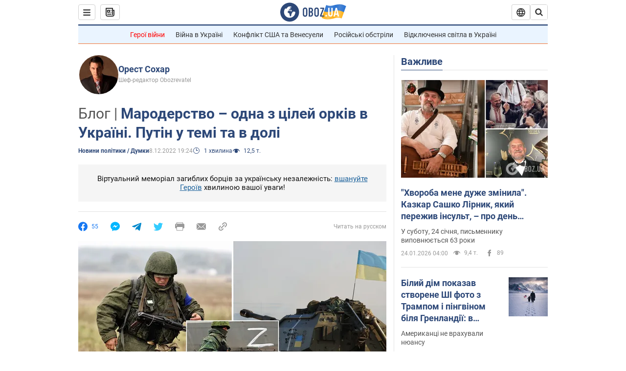

--- FILE ---
content_type: application/x-javascript; charset=utf-8
request_url: https://servicer.idealmedia.io/1418748/1?nocmp=1&sessionId=697511ad-0a03c&sessionPage=1&sessionNumberWeek=1&sessionNumber=1&scale_metric_1=64.00&scale_metric_2=256.00&scale_metric_3=100.00&cbuster=1769279917185367633001&pvid=31120ebe-f04d-45d0-9926-d4cd9b76caa3&implVersion=11&lct=1763555100&mp4=1&ap=1&consentStrLen=0&wlid=50382a50-6056-46cd-8398-b9456eb5445e&uniqId=02356&niet=4g&nisd=false&evt=%5B%7B%22event%22%3A1%2C%22methods%22%3A%5B1%2C2%5D%7D%2C%7B%22event%22%3A2%2C%22methods%22%3A%5B1%2C2%5D%7D%5D&pv=5&jsv=es6&dpr=1&hashCommit=cbd500eb&apt=2022-12-08T19%3A24%3A00&tfre=3796&w=0&h=1&tl=150&tlp=1&sz=0x1&szp=1&szl=1&cxurl=https%3A%2F%2Fwww.obozrevatel.com%2Fukr%2Fpolitics-news%2Fmaroderstvo-odna-z-tsilej-orkiv-v-ukraini-putin-u-temi-ta-v-doli.htm&ref=&lu=https%3A%2F%2Fwww.obozrevatel.com%2Fukr%2Fpolitics-news%2Fmaroderstvo-odna-z-tsilej-orkiv-v-ukraini-putin-u-temi-ta-v-doli.htm
body_size: 881
content:
var _mgq=_mgq||[];
_mgq.push(["IdealmediaLoadGoods1418748_02356",[
["ua.tribuna.com","11961719","1","Дерюгина ответила на вопрос, почему развелась с Блохиным","Президент Украинской федерации гимнастики Ирина Дерюгина рассказала, почему завершился ее брак с Олегом Блохиным.– Почему вы развелись?– У него родились дети.","0","","","","4TRccplPPZhBjmVJ2jmsgAZCWkI8BhklEJej-0Cy3u00SzVyF_SAN_yRZlnvElbRJP9NESf5a0MfIieRFDqB_Kldt0JdlZKDYLbkLtP-Q-Viuzh1JzKAUgsQhoolge5F",{"i":"https://s-img.idealmedia.io/n/11961719/45x45/160x0x520x520/aHR0cDovL2ltZ2hvc3RzLmNvbS90LzQyNjAwMi85MjI3NTQ4ODU2NmYyMWU5ODlkYWVlN2NhMjI4NTQ4NS5qcGc.webp?v=1769279917-S5At71JH6xvWvNGxiJNmBeqwnHNdh4B2kHK1xuz8ToM","l":"https://clck.idealmedia.io/pnews/11961719/i/1298901/pp/1/1?h=4TRccplPPZhBjmVJ2jmsgAZCWkI8BhklEJej-0Cy3u00SzVyF_SAN_yRZlnvElbRJP9NESf5a0MfIieRFDqB_Kldt0JdlZKDYLbkLtP-Q-Viuzh1JzKAUgsQhoolge5F&utm_campaign=obozrevatel.com&utm_source=obozrevatel.com&utm_medium=referral&rid=e542d0b1-f953-11f0-8c6e-d404e6f97680&tt=Direct&att=3&afrd=296&iv=11&ct=1&gdprApplies=0&muid=q0oB1g3snvCa&st=-300&mp4=1&h2=RGCnD2pppFaSHdacZpvmnsy2GX6xlGXVu7txikoXAu9RGCPw-Jj4BtYdULfjGweqWZ1ZO-tw1p4XvU9aUf71HQ**","adc":[],"sdl":0,"dl":"","category":"Спорт","dbbr":0,"bbrt":0,"type":"e","media-type":"static","clicktrackers":[],"cta":"Читати далі","cdt":"","tri":"e542e0ff-f953-11f0-8c6e-d404e6f97680","crid":"11961719"}],],
{"awc":{},"dt":"desktop","ts":"","tt":"Direct","isBot":1,"h2":"RGCnD2pppFaSHdacZpvmnsy2GX6xlGXVu7txikoXAu9RGCPw-Jj4BtYdULfjGweqWZ1ZO-tw1p4XvU9aUf71HQ**","ats":0,"rid":"e542d0b1-f953-11f0-8c6e-d404e6f97680","pvid":"31120ebe-f04d-45d0-9926-d4cd9b76caa3","iv":11,"brid":32,"muidn":"q0oB1g3snvCa","dnt":2,"cv":2,"afrd":296,"consent":true,"adv_src_id":39175}]);
_mgqp();
